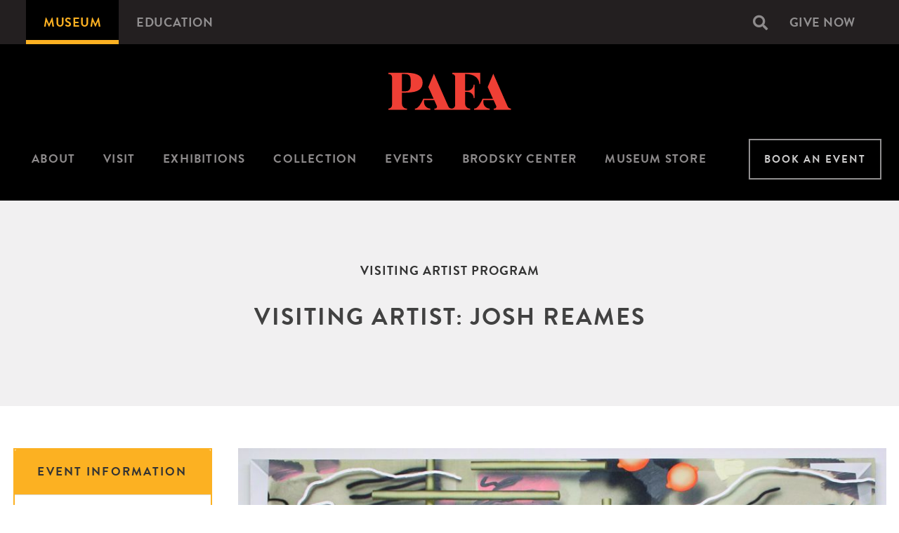

--- FILE ---
content_type: text/html; charset=UTF-8
request_url: https://www.pafa.org/events/visiting-artist-josh-reames
body_size: 11846
content:
<!DOCTYPE html>
<html  lang="en" dir="ltr" prefix="og: https://ogp.me/ns#">
  <head>
    <meta charset="utf-8" />
<meta name="description" content="" />
<meta name="abstract" content="" />
<meta name="keywords" content="pafa events, museum events, things to do in philly, philly events," />
<meta name="robots" content="index, follow" />
<link rel="canonical" href="https://www.pafa.org/events/visiting-artist-josh-reames" />
<meta name="rights" content="PAFA - Pennsylvania Academy of the Fine Arts" />
<meta name="rating" content="general" />
<meta property="og:site_name" content="PAFA - Pennsylvania Academy of the Fine Arts" />
<meta property="og:type" content="article" />
<meta property="og:url" content="https://www.pafa.org/events/visiting-artist-josh-reames" />
<meta property="og:title" content="Visiting Artist Program: Visiting Artist: Josh Reames | October 13, 2016 | PAFA - Pennsylvania Academy of the Fine Arts" />
<meta property="og:description" content="" />
<meta property="og:street_address" content="118-128 N Broad Street" />
<meta property="og:postal_code" content="19102" />
<meta property="og:country_name" content="United States" />
<meta property="og:phone_number" content="(215) 972-7600" />
<meta property="og:locale" content="en_US" />
<meta property="article:published_time" content="2016-08-01T10:06:19-0400" />
<meta name="twitter:card" content="summary_large_image" />
<meta name="twitter:site" content="@pafacademy" />
<meta name="twitter:title" content="Visiting Artist Program: Visiting Artist: Josh Reames | October 13, 2016 | PAFA - Pennsylvania Academy of the Fine Arts" />
<meta name="twitter:description" content="" />
<meta name="twitter:creator" content="@pafacademy" />
<meta name="Generator" content="Drupal 10 (https://www.drupal.org)" />
<meta name="MobileOptimized" content="width" />
<meta name="HandheldFriendly" content="true" />
<meta name="viewport" content="width=device-width, initial-scale=1.0" />
<link rel="icon" href="/themes/custom/pafa/favicon.ico" type="image/vnd.microsoft.icon" />

    <meta name="google-site-verification" content="dYP2lEP-2syYwJlt_axynsyLjyJToAerf0AlP8nTeDI">
    <meta name="google-site-verification" content="PcVowgSZ_a3jCGIKXWtJRPtPMPK_YHgClPX03G_1S88">
    <meta name="msvalidate.01" content="99909B6167CDA27B01AC383F9167E880">
    <meta name="facebook-domain-verification" content="3snfrz6wcytiasbe2e9obh4oqt35ku" />
    <title>Visiting Artist Program: Visiting Artist: Josh Reames | October 13, 2016 | PAFA - Pennsylvania Academy of the Fine Arts</title>
    <link rel="stylesheet" media="all" href="/sites/default/files/css/css_8lNS1Pqkou6D_WoSLKzx-1LrKCQz0uE7c3LhFOgiA-0.css?delta=0&amp;language=en&amp;theme=pafa&amp;include=eJwli1EOgCAMxS4E4UjmoZMo4HCbGm4vCV9NmzQym5qghV1Q6WPJrmLRJvzYUtAHNEz1U13DjpAKRxSv1stxpdnO-yHpPmLNaQzX5t9jI3ba1aiGCKUf6P4sUw" />
<link rel="stylesheet" media="all" href="/sites/default/files/css/css_39gYDMray0xBkPauDe0W6QkolrP-D8ZJF3bnnMYyTB8.css?delta=1&amp;language=en&amp;theme=pafa&amp;include=eJwli1EOgCAMxS4E4UjmoZMo4HCbGm4vCV9NmzQym5qghV1Q6WPJrmLRJvzYUtAHNEz1U13DjpAKRxSv1stxpdnO-yHpPmLNaQzX5t9jI3ba1aiGCKUf6P4sUw" />

    
      <!-- Google Tag Manager -->
      <script>(function(w,d,s,l,i){w[l]=w[l]||[];w[l].push({'gtm.start':
            new Date().getTime(),event:'gtm.js'});var f=d.getElementsByTagName(s)[0],
          j=d.createElement(s),dl=l!='dataLayer'?'&l='+l:'';j.async=true;j.src=
          'https://www.googletagmanager.com/gtm.js?id='+i+dl;f.parentNode.insertBefore(j,f);
        })(window,document,'script','dataLayer','GTM-MVKTFMR');</script>

        <script>(function(w,d,s,l,i){w[l]=w[l]||[];w[l].push({'gtm.start':
            new Date().getTime(),event:'gtm.js'});var f=d.getElementsByTagName(s)[0],
          j=d.createElement(s),dl=l!='dataLayer'?'&l='+l:'';j.async=true;j.src=
          'https://www.googletagmanager.com/gtm.js?id='+i+dl;f.parentNode.insertBefore(j,f);
        })(window,document,'script','dataLayer','GTM-W7FDWSX');</script>
      <!-- End Google Tag Manager -->
  </head>
  <body class="path-events path-events-visiting-artist-josh-reames path-node page-node-type-event has-glyphicons">
  <!-- Google Tag Manager (noscript) -->
  <noscript><iframe title="Google Tag manager" src="https://www.googletagmanager.com/ns.html?id=GTM-MVKTFMR" height="0" width="0" style="display:none;visibility:hidden"></iframe></noscript>
  <noscript><iframe title="Google Tag manager" src="https://www.googletagmanager.com/ns.html?id=GTM-W7FDWSX" height="0" width="0" style="display:none;visibility:hidden"></iframe></noscript>
  <!-- End Google Tag Manager (noscript) -->
        <div role="navigation" aria-labelledby="skip-to-main">
      <a id="skip-to-main" href="#main-content" class="visually-hidden focusable skip-link">
        Skip to main content
      </a>
    </div>
    
      <div class="dialog-off-canvas-main-canvas" data-off-canvas-main-canvas>
          <div class="top-bar-container full-bleed">
      <div class="container">
        <div class="row">
          
  <div role="banner" class="col-sm-12 region region-top-bar">
    <nav aria-labelledby="block-micrositenavigation-menu" id="block-micrositenavigation">
            
  <h2 class="visually-hidden" id="block-micrositenavigation-menu">Microsite Navigation</h2>
  

        
      <ul role="menu" class="menu menu--microsite nav">
                                <li class="active" role="menuitem">
          <a href="/museum" data-drupal-link-system-path="node/1">Museum</a>
                        </li>
                                <li role="menuitem">
          <a href="/school" data-drupal-link-system-path="node/20578">Education</a>
                        </li>
          </ul>
  

  </nav>
<div class="search-block-form block block-search block-search-form-block" data-drupal-selector="search-block-form" id="block-searchform" role="search">
  
    
      <form action="/search/node" method="get" id="search-block-form" accept-charset="UTF-8">
  <div class="form-item js-form-item form-type-search js-form-type-search form-item-keys js-form-item-keys form-no-label form-group">
      <label for="edit-keys" class="control-label sr-only">Search</label>
  
  
  <div class="input-group"><input title="Enter the terms you wish to search for." data-drupal-selector="edit-keys" class="form-search form-control" placeholder="Search" type="search" id="edit-keys" name="keys" value="" size="15" maxlength="128" /><span class="input-group-btn"><button type="submit" value="Search" class="button js-form-submit form-submit btn-primary btn icon-only"><span class="sr-only">Search</span><span class="icon glyphicon glyphicon-search" aria-hidden="true"></span></button></span></div>

  
  
      <div id="edit-keys--description" class="description help-block">
      Enter the terms you wish to search for.
    </div>
  </div>
<div class="form-actions form-group js-form-wrapper form-wrapper" data-drupal-selector="edit-actions" id="edit-actions--2"></div>

</form>

  </div>
<nav aria-labelledby="block-pafa-secondarynavigation-menu" id="block-pafa-secondarynavigation">
            
  <h2 class="visually-hidden" id="block-pafa-secondarynavigation-menu">Secondary navigation</h2>
  

        
      <ul role="menu" class="menu menu--secondary-navigation nav">
                                <li class="menu--secondary-navigation nav" role="menuitem">
          <a href="/support-us" class="menu--secondary-navigation nav" data-drupal-link-system-path="node/29763">Give Now</a>
                        </li>
          </ul>
  

  </nav>

  </div>

        </div>
      </div>
    </div>
  
          <nav  class="navbar microsite navbar-default container" aria-label="Primary navigation section">
              <div class="row">
          <div class="col-sm-12">

          <div class="navbar-header">
                        <a class="logo navbar-brand microsite" href=/museum>
                            <img src="/themes/custom/pafa/logo.svg" alt="PAFA - Pennsylvania Academy of the Fine Arts">
                          </a>
                      </div>

                          

                                                            <div class="mobile-button-wrap">
                  <button class="navbar-toggle hamburger hamburger--squeeze" type="button" data-toggle="collapse"
                          data-target="#navbar-collapse">
                    <span class="sr-only">Toggle navigation</span>
                    <span class="hamburger-box">
                  <span class="hamburger-inner"></span>
                </span>
                    <span class="menu-text">Menu</span>
                  </button>
                </div>

                                                <div id="navbar-collapse" class="navbar-collapse collapse">
                                      <nav id="microsite-menu">
                      
      <ul role="menu" class="menu menu--microsite nav">
                                <li role="menuitem">
          <a href="https://www.pafa.org/about">About</a>
                        </li>
                              <li class="expanded dropdown" role="menuitem">
          <a href="/museum/visit" class="dropdown-toggle" data-hover="dropdown">Visit</a>
                                <ul role="menu" class="dropdown-menu">
                                <li role="menuitem">
          <a href="https://tickets.pafa.org/orders/607/calendar?eventId=6880d2e5e1f6e94af5c05350">Buy Tickets</a>
                        </li>
                                <li role="menuitem">
          <a href="/museum/become-a-member" data-drupal-link-system-path="node/26">Become a Member</a>
                        </li>
                                <li role="menuitem">
          <a href="https://www.pafa.org/museum/visit">Plan Your Visit</a>
                        </li>
                                <li role="menuitem">
          <a href="/museum/visit/frequently-asked-questions" data-drupal-link-system-path="node/177">Frequently Asked Questions</a>
                        </li>
                                <li role="menuitem">
          <a href="https://www.pafa.org/museum/visit/tours/private-group-tours" title="Tours">Tours</a>
                        </li>
                                <li role="menuitem">
          <a href="/museum/visit/accessibility" data-drupal-link-system-path="node/6">Accessibility</a>
                        </li>
                                <li role="menuitem">
          <a href="/museum/visit/directions-parking" data-drupal-link-system-path="node/22132">Getting Here</a>
                        </li>
                                <li role="menuitem">
          <a href="/museum/visit/digital-guide-pafa" data-drupal-link-system-path="node/29507">Digital Guide to PAFA</a>
                        </li>
          </ul>
  
                </li>
                              <li class="expanded dropdown" role="menuitem">
          <a href="/museum/exhibitions" class="dropdown-toggle" data-hover="dropdown">Exhibitions</a>
                                <ul role="menu" class="dropdown-menu">
                                <li role="menuitem">
          <a href="/museum/exhibitions" data-drupal-link-system-path="node/139">On View</a>
                        </li>
                                <li role="menuitem">
          <a href="/museum/exhibitions/upcoming" data-drupal-link-system-path="node/162">Upcoming</a>
                        </li>
                                <li role="menuitem">
          <a href="/museum/exhibitions/past" data-drupal-link-system-path="node/163">Past</a>
                        </li>
          </ul>
  
                </li>
                              <li class="expanded dropdown" role="menuitem">
          <a href="/museum/collection/browse" class="dropdown-toggle" data-hover="dropdown">Collection</a>
                                <ul role="menu" class="dropdown-menu">
                                <li role="menuitem">
          <a href="/museum/collection/browse" data-drupal-link-system-path="node/167">Browse the Collection</a>
                        </li>
                                <li role="menuitem">
          <a href="/museum/collection/linda-lee-alter-collection" data-drupal-link-system-path="node/20356">Linda Lee Alter Collection</a>
                        </li>
                                <li role="menuitem">
          <a href="/museum/collection/research-services" data-drupal-link-system-path="node/169">Research Services</a>
                        </li>
          </ul>
  
                </li>
                                <li role="menuitem">
          <a href="/events" data-drupal-link-system-path="node/25">Events</a>
                        </li>
                                <li role="menuitem">
          <a href="https://brodskycenter.com/" target="_blank" title="The Brodsky Center at PAFA">Brodsky Center</a>
                        </li>
                                <li role="menuitem">
          <a href="https://store.pafa.org/" target="_blank" title="Shop the PAFA Museum Store online">Museum Store</a>
                        </li>
                                <li role="menuitem">
          <a href="https://www.pafa.org/event-rentals">Book An Event</a>
                        </li>
          </ul>
  

                    </nav>
                                  </div>
              
                                                            <div class="search-block-form block block-search block-search-form-block" data-drupal-selector="search-block-form-2" id="block-pafa-searchform-sm" role="search">
  
    
      <form action="/search/node" method="get" id="search-block-form--2" accept-charset="UTF-8">
  <div class="form-item js-form-item form-type-search js-form-type-search form-item-keys js-form-item-keys form-no-label form-group">
      <label for="edit-keys--2" class="control-label sr-only">Search</label>
  
  
  <div class="input-group"><input title="Enter the terms you wish to search for." data-drupal-selector="edit-keys" class="form-search form-control" placeholder="Search" type="search" id="edit-keys--2" name="keys" value="" size="15" maxlength="128" /><span class="input-group-btn"><button type="submit" value="Search" class="button js-form-submit form-submit btn-primary btn icon-only"><span class="sr-only">Search</span><span class="icon glyphicon glyphicon-search" aria-hidden="true"></span></button></span></div>

  
  
      <div id="edit-keys--2--description" class="description help-block">
      Enter the terms you wish to search for.
    </div>
  </div>
<div class="form-actions form-group js-form-wrapper form-wrapper" data-drupal-selector="edit-actions" id="edit-actions--3"></div>

</form>

  </div>


                          
        </div>
        </div>
          </nav>
  
      <div class="hero-highlighted-container full-bleed">
      <div class="container">
                                      <div class="row">
              
  <div class="col-sm-12 region region-highlighted">
    <div data-drupal-messages-fallback class="hidden"></div>

  </div>

            </div>
                  
                      </div>
    </div>
  
      <div class="admin-container">
      <div class="container">
                                      <div class="row">
              

            </div>
                  
                
                
                      </div>
    </div>
  
  <div role="main" class="main-container js-quickedit-main-content">
    <div class="container">
                    <div class="row">
                    
                    
                            </div>
      
                    <div class="row">
                    
                                                        <section class="col-sm-12 region region-content">
              <a id="main-content"></a>
                  

  

<div class="row pafa-standard node node--type-event node--view-mode-full layout--pafa-standard template--pafa-standard">
    

                <div class="col-xs-12 bs-region bs-region--top">
    <div class="row">

                        <div class="full-bleed bs-region bs-region--top-first">
            <div class="container">
        <div class="row">
          <div >
                        
      <div class="field field--name-field-event-series field--type-entity-reference field--label-hidden field--items">
          <div class="field--item">Visiting Artist Program</div>
        </div>
  
            <div class="field field--name-node-title field--type-ds field--label-hidden field--item"><h1 class="page-title">
  Visiting Artist: Josh Reames
</h1>
</div>
      
                      </div>
        </div>
      </div>
          </div>
        
              
</div>
  </div>
    


          <div class="col-xs-12 bs-region bs-region--middle">
        <div class="row">

                  
                      <div class="col-xs-12 col-sm-8 bs-region bs-region--middle_main">
        <div class="row">

                                  
                                      <div class="col-sm-1 bs-region bs-region--main-aside">
                          <div class="form-item js-form-item form-wrapper js-form-wrapper panel panel-default" id="bootstrap-panel--19">

              <div class="panel-heading">
                          <div class="panel-title">Event Information</div>
              </div>
      
            
    
    <div class="panel-body">
            
                    <div class="field field--name-field-event-date-start field--type-datetime field--label-hidden field--item">
        <span class="start-date"><time datetime="2016-10-13T12:00:00Z">October 13, 2016 - 8:00 AM</time></span>&ndash;<span class="end-date"><time datetime="2016-10-13T09:00:00Z">9:00 AM</time></span>        </div>
            
            <div class="field field--name-field-location-other field--type-string-long field--label-hidden field--item">Hamilton Auditorium, Historic Landmark Building</div>
      <div class="form-item js-form-item form-wrapper js-form-wrapper panel panel-default" id="bootstrap-panel--17">

              <div class="panel-heading">
                          <div class="panel-title">Join Us</div>
              </div>
      
            
    
    <div class="panel-body">
            
            <div class="field field--name-field-reg-required field--type-boolean field--label-hidden field--item"></div>
      
  <div class="field field--name-field-event-price-ga field--type-string field--label-inline">
  <div class="field--label">General</div>
        <div class="field--item">Free</div>
      </div>

          </div>
  
    
</div>

          </div>
  
    
</div>

                        </div>
                  
                                      <div class="bs-region bs-region--main">
            
            <div class="field field--name-body field--type-text-with-summary field--label-hidden field--item"><p><img alt class="b-lazy b-loaded" height="1134" src="https://www.pafa.org/sites/default/files/styles/body_image/public/media-assets/Josh%20Reames16_never%20closed_sm.jpg?itok=dMm7hMD3" title="Josh Reames VAP" typeof="foaf:Image" width="980" loading="lazy"></p>

<p>&nbsp;</p>

<p><a href="http://www.joshreames.com/" target="_blank">Josh Reames</a> received an MFA from the School of the Art Institute of Chicago in 2012, and a BFA from the University of North Texas in 2007. In his work, Reames combines trompe l’oeil techniques to mimic everything from comics to neon signage to objects that seem to hover just off the surface of the canvas. His work references a diversity of mark making in the digital era, and often addresses topics such as online escapism and our shared cultural image-bank.</p>

<p>Reames has exhibited widely, including solo shows at Josh Lilley Gallery in London and Brand New Gallery in Milan, both in 2015. He has upcoming shows at Tristian Koenig in Melbourne and Bill Brady Gallery in Miami. He has been written about in Hyperallergic, Artnews, and Artcritical.</p>

<p>Click <a href="/VAP">here</a> for details about the Visiting Artists Program at PAFA.</p>
</div>
      
            </div>
                  
                                  
        </div>
        </div>
          
                  
                  
    </div>
    </div>
    

  
</div>




            </section>
          
                            </div>
      
                              <div class="row">
            
  <div class="col-sm-12 region region-postscript">
    <section id="block-pafa-buyticketsbecomeamember" class="block block-block-content block-block-content8bdfffc0-cb2f-431f-8e2d-650866bc9c38 clearfix">
  
    

      
            <div class="field field--name-body field--type-text-with-summary field--label-hidden field--item"><style>    #footer-buttons { width: 250px; margin: 5px; display: inline-block; {@media (min-width: 291px) and (max-width: 544px) { #footer-buttons { display: block; margin: 10px auto; } }</style><hr><div style="background-color:#f1f0f1;"><p>&nbsp;</p><h2 class="text-align-center"><strong>We're so excited you're planning to visit PAFA!&nbsp;</strong></h2><p class="text-align-center" style="margin:25px;"><strong>Make time for art — </strong><a href="/museum/visit" data-entity-type="node" data-entity-uuid="4e5ed354-9f02-4d6b-a8e3-e7d885dd911b" data-entity-substitution="canonical"><strong>visit us Thursday to Sunday</strong></a><strong>.</strong><br>Before reserving your tickets, please review helpful information about <a href="/museum/visit/frequently-asked-questions" data-entity-type="node" data-entity-uuid="1e583f6c-a354-490c-8f00-b5411e4004c3" data-entity-substitution="canonical">museum hours, accessibility, building access, and special admission programs</a>.&nbsp;</p><p class="text-align-center"><a class="editor-btn-primary btn btn-primary btn-lg" style="width:250px;" href="https://tickets.pafa.org/orders/607/calendar" id="footer-buttons">BUY TICKETS</a>&nbsp; <a class="editor-btn-primary btn btn-primary btn-lg" style="width:250px;" href="https://www.pafa.org/museum/become-a-member" id="footer-buttons">BECOME A MEMBER</a></p><p class="text-align-center">If you have any questions, feel free to reach out to us at <a href="mailto:visitorservices@pafa.org">visitorservices@pafa.org</a> — we’d love to help!</p><p>&nbsp;</p></div></div>
      
  </section>

<section id="block-mailchimpnewslettersubscription" class="block block-block-content block-block-contentc6005031-531b-4ec6-a643-873ad8cb66d4 clearfix">
  
    

      
            <div class="field field--name-body field--type-text-with-summary field--label-hidden field--item"><p>&nbsp;</p><h2>Subscribe to PAFA Happenings</h2><div id="mc_embed_shell"><link href="//cdn-images.mailchimp.com/embedcode/classic-061523.css" rel="stylesheet" type="text/css"><style type="text/css">
                        #mc_embed_signup {
                            background: #fff;
                            clear: left;
                            width: 100%; /* Set to 100% for responsive behavior */
                            margin: 0 auto; /* Center the form */
                        }
                        #mc_embed_signup input[type=checkbox] {
                            display: inline-block; /* Change to inline-block for better alignment */
                            width: auto;
                            margin-right: 10px;
                            vertical-align: middle; /* Align checkbox vertically */
                        }
                        #mc_embed_signup #mergeRow-gdpr {
                            margin-top: 20px;
                        }
                        #mc_embed_signup #mergeRow-gdpr fieldset label {
                            font-weight: normal;
                            margin-left: 20px;
                        }
                        #mc_embed_signup .mc_fieldset {
                            border: none;
                            min-height: 0px;
                            padding-bottom: 0px;
                        }
                        #mc_embed_signup .container {
                            display: flex;
                            flex-wrap: wrap; /* Allow wrapping for responsive layout */
                            align-items: stretch; /* Ensures equal height for both columns */
                        }
                        #mc_embed_signup .column {
                            flex: 1; /* Equal width for both columns */
                            padding: 10px; /* Adds padding inside columns */
                            box-sizing: border-box; /* Includes padding in total width */
                            min-width: 300px; /* Minimum width for responsiveness */
                        }
                        #mc_embed_signup .subscribe-button {
                            margin-top: 20px; /* Space above the button */
                            padding: 10px 20px; /* Added padding for top/bottom and left/right */
                            background-color: #222; /* Button background color */
                            color: white; /* Button text color */
                            border: none; /* Remove border */
                            border-radius: 5px; /* Rounded corners */
                            cursor: pointer; /* Pointer cursor on hover */
                            font-size: 16px; /* Button font size */
                            width: 100%; /* Full width for the button */
                            max-width: 200px; /* Limit max width for larger screens */
                        }
                        #mc_embed_signup .subscribe-button .button {
                            background-color: #222;
                        }
                        /* Responsive styles */
                        @media (max-width: 768px) {
                            #mc_embed_signup .container {
                                flex-direction: column; /* Stack columns vertically */
                            }
                            #mc_embed_signup .column {
                                width: 100%; /* Full width for each column in single column layout */
                            }
                        }
                    </style><div id="mc_embed_signup"><form class="validate" action="https://pafa.us17.list-manage.com/subscribe/post?u=ccbfa7c50194e29a0d2d6bf56&amp;id=a2a3913843&amp;v_id=4490&amp;f_id=008d5ee0f0" method="post" id="mc-embedded-subscribe-form" name="mc-embedded-subscribe-form" target="_blank"><div id="mc_embed_signup_scroll"><div class="indicates-required"><span class="asterisk">*</span> indicates required</div><!-- Container for fields and marketing permissions --><div class="container"><div class="column left-column"><div class="mc-field-group"><label for="mce-EMAIL">Email Address <span class="asterisk">*</span></label> <input class="required email" type="email" name="EMAIL" id="mce-EMAIL" required="" value=""></div><div class="mc-field-group"><label for="mce-FNAME">First Name <span class="asterisk">*</span></label> <input class="required text" type="text" name="FNAME" id="mce-FNAME" required="" value=""></div><div class="mc-field-group"><label for="mce-LNAME">Last Name <span class="asterisk">*</span></label> <input class="required text" type="text" name="LNAME" id="mce-LNAME" required="" value=""></div><div class="mc-field-group input-group"><p><strong>Are you currently a PAFA member? </strong><span class="asterisk"><strong>*</strong></span></p><ul><li><input type="radio" name="MEMBER" id="mce-MEMBER0" value="Yes"><label for="mce-MEMBER0">Yes</label></li><li><input type="radio" name="MEMBER" id="mce-MEMBER1" value="No"><label for="mce-MEMBER1">No</label></li></ul></div><div class="mc-field-group input-group"><p><strong>Are you a PAFA graduate? </strong><span class="asterisk"><strong>*</strong></span></p><ul><li><input type="radio" name="ALUMNI" id="mce-ALUMNI0" value="Yes"><label for="mce-ALUMNI0">Yes</label></li><li><input type="radio" name="ALUMNI" id="mce-ALUMNI1" value="No"><label for="mce-ALUMNI1">No</label></li></ul></div><div class="mc-field-group"><label for="mce-ZIP">Zip Code <span class="asterisk">*</span></label> <input class="required zip" type="zip" name="ZIP" id="mce-ZIP" required="" value=""></div></div><div class="column right-column"><div class="mergeRow gdpr-mergeRow content__gdprBlock mc-field-group" id="mergeRow-gdpr"><div class="content__gdpr"><p><label>Marketing Permissions</label></p><p>Pennsylvania Academy of the Fine Arts will use the information you provide on this form to be in touch with you and to provide updates and marketing. Please confirm that you would like to hear from us:</p><fieldset class="mc_fieldset gdprRequired mc-field-group" name="interestgroup_field"><p><label class="checkbox subfield" for="gdpr795"><input class="gdpr" type="checkbox" id="gdpr_795" name="gdpr[795]" value="Y"> <span>Email</span>&nbsp;</label></p></fieldset></div><p>You can change your mind at any time by clicking the unsubscribe link in the footer of any email you receive from us, or by contacting us at <a href="mailto:marketing@pafa.org">marketing@pafa.org</a>. We will treat your information with respect. For more information about our privacy practices please visit our website. By clicking below, you agree that we may process your information in accordance with these terms.</p><div class="content__gdprLegal"><p>We use Mailchimp as our marketing platform. By clicking below to subscribe, you acknowledge that your information will be transferred to Mailchimp for processing. <a href="https://mailchimp.com/legal/terms">Learn more</a> about Mailchimp's privacy practices.</p></div><!-- Subscribe button moved here --><div class="subscribe-button"><input class="button" type="submit" name="subscribe" id="mc-embedded-subscribe" value="Subscribe"></div></div></div></div><div class="clear" id="mce-responses"><div class="response" style="display:none;" id="mce-error-response">&nbsp;</div><div class="response" style="display:none;" id="mce-success-response">&nbsp;</div></div><div style="left:-5000px;position:absolute;" aria-hidden="true"><input type="text" name="b_ccbfa7c50194e29a0d2d6bf56_a2a3913843" tabindex="-1" value=""></div></div></form></div><script type="text/javascript" src="//s3.amazonaws.com/downloads.mailchimp.com/js/mc-validate.js"></script><script type="text/javascript">
                        (function($) {
                            window.fnames = new Array();
                            window.ftypes = new Array();
                            fnames[0] = 'EMAIL'; ftypes[0] = 'email';
                            fnames[1] = 'FNAME'; ftypes[1] = 'text';
                            fnames[2] = 'LNAME'; ftypes[2] = 'text';
                            fnames[5] = 'MEMBER'; ftypes[5] = 'radio';
                            fnames[14] = 'ALUMNI'; ftypes[14] = 'radio';
                            fnames[3] = 'ZIP'; ftypes[3] = 'zip';
                            fnames[6] = 'COMPANY'; ftypes[6] = 'text';
                            fnames[4] = 'MMERGE4'; ftypes[4] = 'text';
                        }(jQuery));
                        var $mcj = jQuery.noConflict(true);
                    </script></div></div>
      
  </section>


  </div>

          </div>
                  </div>
  </div>

      <footer class="footer footer-container full-bleed">
      <div class="container">
        <div class="row">
          
  <div class="col-sm-12 region region-footer">
    <section id="block-secondarylogoblock" class="block block-pafa-code block-secondary-logo-block clearfix">
  
    

      <img class="secondary-logo" alt="" aria-hidden="true" src="/themes/custom/pafa/secondary_logo.svg" alt="PAFA - Pennsylvania Academy of the Fine Arts" />
  </section>

<section id="block-pafa-address" class="block block-block-content block-block-content9bd8ae0e-cdca-4d11-8e0d-e5b6643bf0cf clearfix">
  
      <h2 class="block-title">Location</h2>
    

      
            <div class="field field--name-body field--type-text-with-summary field--label-hidden field--item"><p><a href="https://g.page/PAFAcademy?share" target="_blank" title="view on google maps">118-128 North Broad Street<br />
Philadelphia, PA 19102</a><br />
(215) 972-7600<br />
<!-- Begin Email Cloaking -->
<script language='javascript' type='text/javascript'><!--
//
// Anti-Spam Email Cloaking 3.0 by David Tulga
// http://www.davidtulga.com/antispamemail.htm
//
x = '&#64;';
eml = '&#105;&#110;&#102;&#111;' + x + '&#112;&#97;&#102;&#97;&#46;&#111;&#114;&#103;';
msg = '&#105;&#110;&#102;&#111;' + x + '&#112;&#97;&#102;&#97;&#46;&#111;&#114;&#103;';
out = '<a class="cloak_eml" href="mailto:' + eml + '">' + msg + '</a>';
document.write(out);
// -->
</script>
<noscript>
<!-- This message is displayed if the browser has javascript disabled. -->
&#105;&#110;&#102;&#111; (at) &#112;&#97;&#102;&#97;&#46;&#111;&#114;&#103; [ &#105;&#110;&#102;&#111; (at) &#112;&#97;&#102;&#97;&#46;&#111;&#114;&#103; ] 
</noscript>
<!-- End Email Cloaking --></p>
</div>
      
  </section>

<section id="block-pafa-hours" class="block block-block-content block-block-content0b54a1c7-196f-4b3f-a8f3-2d6ea011cd70 clearfix">
  
      <h2 class="block-title">Museum Hours</h2>
    

      
            <div class="field field--name-body field--type-text-with-summary field--label-hidden field--item"><!-- Museum COVID Closure 
<p>The Museum is <a href="/news/coronavirus-closures-update-111720"><strong>temporarily closed</strong></a> until further notice.</p>--><!-- Revised Operating Hours 
<p><em>Reopening January 21</em></p>-->
<p><strong>Monday</strong>: Closed<br />
<strong>Tuesday</strong>: Closed<br />
<strong>Wednesday</strong>: Closed<br />
<strong>Thursday</strong>: 10:00 AM–4:00 PM<br />
<strong>Friday</strong>: 10:00 AM–4:00 PM<br />
<strong>Saturday</strong>: 11:00 AM–5:00 PM<br />
<strong>Sunday</strong>: 11:00 AM–5:00 PM</p>
<!-- Standard Operating Hours --><!--<p><strong>Monday</strong>: Closed<br />
<strong>Tuesday</strong>: 10:00 AM–5:00 PM<br />
<strong>Wednesday</strong>: 10:00 AM–5:00 PM<br />
<strong>Thursday</strong>: 10:00 AM–5:00 PM<br />
<strong>Friday</strong>: 10:00 AM–5:00 PM<br />
<strong>Saturday</strong>: 11:00 AM–5:00 PM<br />
<strong>Sunday</strong>: 11:00 AM–5:00 PM</p>--></div>
      
  </section>

<nav aria-labelledby="block-mainnavigation-menu" id="block-mainnavigation">
            
  <h2 class="visually-hidden" id="block-mainnavigation-menu">Main navigation</h2>
  

        
      <ul role="menu" class="menu menu--main nav navbar-nav">
                              <li class="expanded dropdown" role="menuitem">
          <a href="/about" class="dropdown-toggle" data-hover="dropdown">About</a>
                                <ul role="menu" class="dropdown-menu">
                                <li role="menuitem">
          <a href="/mission-values" data-drupal-link-system-path="node/22145">Mission and Values</a>
                        </li>
                                <li role="menuitem">
          <a href="https://www.oise-hr.pafa.org/diversity-statement">Diversity Statement</a>
                        </li>
                                <li class="expanded" role="menuitem">
          <a href="/about/pafa-leadership" data-drupal-link-system-path="node/22144">Leadership</a>
                                <ul role="menu" class="dropdown-menu">
                                <li role="menuitem">
          <a href="/about/pafa-leadership/senior-staff" data-drupal-link-system-path="node/134">Senior Leadership</a>
                        </li>
                                <li role="menuitem">
          <a href="/about/pafa-leadership/board-trustees" data-drupal-link-system-path="node/224">Board of Trustees</a>
                        </li>
                                <li role="menuitem">
          <a href="/about/leadership/womens-committee" data-drupal-link-system-path="node/225">Women&#039;s Committee</a>
                        </li>
          </ul>
  
                </li>
                                <li role="menuitem">
          <a href="https://www.oise-hr.pafa.org/policies-procedures" target="_blank">Title IX &amp; VAWA Policy</a>
                        </li>
                                <li class="expanded" role="menuitem">
          <a href="/about/offices-services" data-drupal-link-system-path="node/20">Offices &amp; Services</a>
                                <ul role="menu" class="dropdown-menu">
                                <li role="menuitem">
          <a href="https://www.pafa.org/support">Development (Giving)</a>
                        </li>
                                <li role="menuitem">
          <a href="https://www.pafa.org/event-rentals">Event Rentals</a>
                        </li>
                                <li role="menuitem">
          <a href="/about/offices-services/finance" data-drupal-link-system-path="node/202">Finance Department</a>
                        </li>
                                <li role="menuitem">
          <a href="https://www.pafa.org/news/for-the-press">Marketing and Communications</a>
                        </li>
                                <li role="menuitem">
          <a href="https://www.pafa.org/museum/education">Museum Education and Engagement</a>
                        </li>
                                <li role="menuitem">
          <a href="https://www.oise-hr.pafa.org/" target="_blank">Office of Institutional Safety and Equity (Human Resources)</a>
                        </li>
                                <li role="menuitem">
          <a href="https://www.oise-hr.pafa.org/safetysecurity" target="_blank">Safety and Security</a>
                        </li>
                                <li role="menuitem">
          <a href="https://www.pafa.org/education/academic-programs/student-life-pafa">Student Services</a>
                        </li>
          </ul>
  
                </li>
                                <li role="menuitem">
          <a href="/about/history-pafa" data-drupal-link-system-path="node/223">History of PAFA</a>
                        </li>
          </ul>
  
                </li>
                                <li role="menuitem">
          <a href="/news/for-the-press" data-drupal-link-system-path="node/201">Press</a>
                        </li>
                                <li role="menuitem">
          <a href="/news/press/news" data-drupal-link-system-path="node/32">News</a>
                        </li>
                                <li role="menuitem">
          <a href="/support" data-drupal-link-system-path="node/208">Join &amp; Support</a>
                        </li>
                                <li role="menuitem">
          <a href="/event-rentals" data-drupal-link-system-path="node/34">Event Rentals</a>
                        </li>
                                <li role="menuitem">
          <a href="https://www.oise-hr.pafa.org/careers-at-pafa" target="_blank" title="Current Job Openings">Careers</a>
                        </li>
                                <li role="menuitem">
          <a href="/legal" data-drupal-link-system-path="node/35">Legal</a>
                        </li>
          </ul>
  

  </nav>
<section id="block-pafa-copyright" class="block block-block-content block-block-content4fbb2220-6901-44e7-8431-725c1d4ce977 clearfix">
  
    

      
            <div class="field field--name-body field--type-text-with-summary field--label-hidden field--item"><p>© 2026 Pennsylvania Academy of the Fine Arts.<br>A <a style="color:#333;" href="https://messageagency.com" target="_blank">Message»Agency</a> site</p><img src="/sites/default/files/inline-images/A250PA%20Nonprofit%20Affiliate%20Logo%20%281%29_0.png" data-entity-uuid="57725d2d-b186-4bc1-85a5-c60480b89a4d" data-entity-type="file" alt width="161" height="60" class="align-left" loading="lazy"></div>
      
  </section>

<section id="block-pafa-social-media" class="block block-block-content block-block-content1070a468-0703-4de0-a506-d0e63e0dbdcf clearfix">
  
    

      
            <div class="field field--name-body field--type-text-with-summary field--label-hidden field--item"><ul><li><a class="instagram" href="https://www.instagram.com/pafacademy/" title="PAFA School Instagram"><span class="sr-only">Visit the PAFA School Instagram account</span></a></li><li><a class="facebook" href="https://www.facebook.com/PAFAcademy" title="PAFA Facebook"><span class="sr-only">Visit the PAFA Facebook account</span></a></li><li><a class="youtube" href="https://www.youtube.com/channel/UCIXvJ1QgLbmt172gaWtt2KQ" title="PAFA YouTube"><span class="sr-only">Visit the PAFA YouTube account</span></a></li></ul><p><a href="https://www.pafa.org/news/social-media" target="_blank"><small>Connect with us</small></a>&nbsp;<br><a href="https://mailchi.mp/pafa/happenings-newsletter" target="_blank"><small>Sign up for PAFA emails</small></a>&nbsp;<br><a href="https://www.pafaforward.org/" a="" target="_blank"><small>pafaforward.org</small></a></p></div>
      
  </section>


  </div>

        </div>
      </div>
    </footer>
  
  </div>

    
    <script type="application/json" data-drupal-selector="drupal-settings-json">{"path":{"baseUrl":"\/","pathPrefix":"","currentPath":"node\/15746","currentPathIsAdmin":false,"isFront":false,"currentLanguage":"en"},"pluralDelimiter":"\u0003","suppressDeprecationErrors":true,"bootstrap":{"forms_has_error_value_toggle":1,"modal_animation":1,"modal_backdrop":"true","modal_focus_input":1,"modal_keyboard":1,"modal_select_text":1,"modal_show":1,"modal_size":"","popover_enabled":1,"popover_animation":1,"popover_auto_close":1,"popover_container":"body","popover_content":"","popover_delay":"0","popover_html":0,"popover_placement":"right","popover_selector":"","popover_title":"","popover_trigger":"click"},"field_group":{"fieldset":{"mode":"full","context":"view","settings":{"classes":"","id":"","description":""}}},"ajaxTrustedUrl":{"\/search\/node":true},"user":{"uid":0,"permissionsHash":"c78474517ea8e53cc7953ee17b54e1c48a10777276ae70f8251cb149c99e5bcd"}}</script>
<script src="/sites/default/files/js/js_cbcOsDd5ty9hVatOmYVg5tgjR8N970k-fXF71wc9frk.js?scope=footer&amp;delta=0&amp;language=en&amp;theme=pafa&amp;include=eJw9yUsOgCAMANELQTgSaaGSqqG1fIy3d0F0N3mDIr11Aw34VVSjyJW7-ymoqEwyp7BBKKcgnL4lY-1t2X4NsscjpKOYjJr95EyyZrtZyV4G0Soz"></script>

  </body>
</html>
